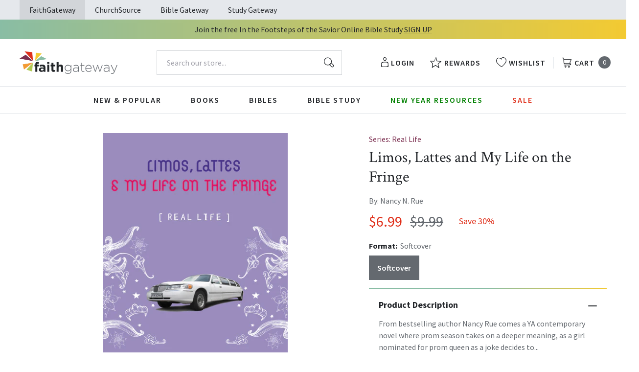

--- FILE ---
content_type: text/html; charset=utf-8
request_url: https://faithgateway.com/products/limos-lattes-my-life-on-the-fringe?view=json
body_size: 3203
content:


{
  "available": false,
  "collections": [{"id":82461786223,"handle":"all-products","title":"All Products","updated_at":"2026-01-22T13:20:03-06:00","body_html":"","published_at":"2018-10-02T13:24:23-05:00","sort_order":"best-selling","template_suffix":null,"disjunctive":false,"rules":[{"column":"variant_price","relation":"greater_than","condition":"0.00"}],"published_scope":"web"},{"id":82464407663,"handle":"children-by-category","title":"By Category","updated_at":"2026-01-22T06:01:44-06:00","body_html":"","published_at":"2018-10-02T13:30:02-05:00","sort_order":"best-selling","template_suffix":"","disjunctive":true,"rules":[{"column":"tag","relation":"equals","condition":"FG-By Category"},{"column":"tag","relation":"equals","condition":"FG-Bibles"},{"column":"tag","relation":"equals","condition":"FG-Books"},{"column":"tag","relation":"equals","condition":"FG-Personalized Storybooks"},{"column":"tag","relation":"equals","condition":"FG-Bible Studies"},{"column":"tag","relation":"equals","condition":"FG-Young Adult Non-Fiction"},{"column":"tag","relation":"equals","condition":"FG-Young Adult Fiction"},{"column":"tag","relation":"equals","condition":"FG-Devotionals"}],"published_scope":"web"},{"id":82464866415,"handle":"children","title":"Children's Resources","updated_at":"2026-01-22T06:01:44-06:00","body_html":"","published_at":"2018-10-02T13:30:17-05:00","sort_order":"best-selling","template_suffix":"","disjunctive":true,"rules":[{"column":"tag","relation":"equals","condition":"FG-Children"},{"column":"tag","relation":"equals","condition":"FG-Featured"},{"column":"tag","relation":"equals","condition":"FG-Top Brands"},{"column":"tag","relation":"equals","condition":"FG-Children's Bibles"},{"column":"tag","relation":"equals","condition":"FG-Children's Books"},{"column":"tag","relation":"equals","condition":"FG-Personalized Storybooks"},{"column":"tag","relation":"equals","condition":"FG-Young Adult Non-Fiction"},{"column":"tag","relation":"equals","condition":"FG-Young Adult Fiction"}],"published_scope":"web"},{"id":261984682120,"handle":"teen-ages-13","title":"Teen Ages 13+","updated_at":"2026-01-22T06:01:44-06:00","body_html":"","published_at":"2021-09-21T10:10:11-05:00","sort_order":"best-selling","template_suffix":"","disjunctive":false,"rules":[{"column":"tag","relation":"equals","condition":"Age Range: 13 to 18"}],"published_scope":"global"},{"id":82501664879,"handle":"top-childrens-books","title":"Top Children's Books","updated_at":"2026-01-14T06:02:14-06:00","body_html":"\u003ch3\u003eWe're sorry —\u003cstrong\u003e FaithGateway no longer offers personalized books\u003c\/strong\u003e for children. We apologize for any inconvenience this may cause. We encourage you to browse our most popular children's products below.\u003c\/h3\u003e","published_at":"2018-10-02T16:36:50-05:00","sort_order":"best-selling","template_suffix":"","disjunctive":false,"rules":[{"column":"tag","relation":"equals","condition":"FG-Young Adult Fiction"}],"published_scope":"global"},{"id":267935449224,"handle":"zonderkidz-books-bibles","title":"Zonderkidz Books \u0026 Bibles","updated_at":"2026-01-22T06:01:44-06:00","body_html":"","published_at":"2022-03-09T08:56:20-06:00","sort_order":"best-selling","template_suffix":"","disjunctive":true,"rules":[{"column":"tag","relation":"equals","condition":"Pub Group: Zonderkidz Bibles"},{"column":"tag","relation":"equals","condition":"Pub Group: Zonderkidz Books"}],"published_scope":"global"}],
  "compare_at_price_max": 999,
  "compare_at_price_min": 999,
  "compare_at_price_varies": false,
  "description": "\u003cp\u003e\u003cstrong\u003eFrom bestselling author Nancy Rue comes a YA contemporary novel where prom season takes on a deeper meaning, as a girl nominated for prom queen as a joke decides to use the opportunity as a way to empower her fellow classmates. And ends up questioning her self-perceptions in the process.\u003c\/strong\u003e\u003c\/p\u003e\n\u003cp\u003eFor Tyler Bonning, not caring what others think is her super power. As is her ability to find the perfect, cutting response. All she needs to be happy is her group of equally smart and quirky friends and high grades to get into a good college. Then she’s nominated for prom queen as a joke.\u003c\/p\u003e\n\u003cp\u003eDeciding to make the most of the opportunity—and mask her pain—Tyler starts a Prom for Everyone campaign intended help make the event more affordable. In the process, she discovers the way she’s perceived by her classmates—as well as her supposedly close friends—may actually be more important than she thought. And she doesn’t like the person they perceive her to be. With her parents pressuring her to focus on the racial issues at school instead of a frivolous cause, and a growing closeness to a boy who represents everything she once mocked, Tyler questions who she really wants to be. And as prom approaches, she faces her biggest challenge yet. One she can’t handle on her own.\u003c\/p\u003e\n\u003cp\u003e\u003cem\u003eLimos, Lattes \u0026amp; My Life on the Fringe\u003c\/em\u003e:\u003c\/p\u003e\n\u003cul\u003e\n\u003cli\u003efeatures a diverse main protagonist\u003c\/li\u003e\n\u003cli\u003efocuses on the ideas of self and identity, and what we let define and divide us\u003c\/li\u003e\n\u003cli\u003eprovides an inspirational message for those dealing with tough circumstances\u003c\/li\u003e\n\u003cli\u003eis the final book in the Real Life series, but can also be read as a stand-alone novel\u003c\/li\u003e\n\u003c\/ul\u003e",
  "featured_image": "\/\/faithgateway.com\/cdn\/shop\/products\/9780310714873_6317406e-e1d5-457e-9d39-b606f21bf109.jpg?v=1762444657",
  "featured_media": {"alt":"9780310714873","id":21665929461896,"position":1,"preview_image":{"aspect_ratio":0.642,"height":600,"width":385,"src":"\/\/faithgateway.com\/cdn\/shop\/products\/9780310714873_6317406e-e1d5-457e-9d39-b606f21bf109.jpg?v=1762444657"},"aspect_ratio":0.642,"height":600,"media_type":"image","src":"\/\/faithgateway.com\/cdn\/shop\/products\/9780310714873_6317406e-e1d5-457e-9d39-b606f21bf109.jpg?v=1762444657","width":385},
  "first_available_variant": null,
  "handle": "limos-lattes-my-life-on-the-fringe",
  "has_only_default_variant": false,
  "id": 1549097238639,
  "images": ["\/\/faithgateway.com\/cdn\/shop\/products\/9780310714873_6317406e-e1d5-457e-9d39-b606f21bf109.jpg?v=1762444657","\/\/faithgateway.com\/cdn\/shop\/products\/9780310578376.jpg?v=1644601718"],
  "options": ["Format"],
  "options_with_values": [{"name":"Format","position":1,"values":["Softcover"]}],
  "price": 699,
  "price_max": 699,
  "price_min": 699,
  "price_varies": false,
  "selected_variant": null,
  "selected_or_first_available_variant": {"id":13763510632559,"title":"Softcover","option1":"Softcover","option2":null,"option3":null,"sku":"9780310714873","requires_shipping":true,"taxable":true,"featured_image":{"id":29414685933704,"product_id":1549097238639,"position":1,"created_at":"2022-02-11T11:25:21-06:00","updated_at":"2025-11-06T09:57:37-06:00","alt":"9780310714873","width":385,"height":600,"src":"\/\/faithgateway.com\/cdn\/shop\/products\/9780310714873_6317406e-e1d5-457e-9d39-b606f21bf109.jpg?v=1762444657","variant_ids":[13763510632559]},"available":false,"name":"Limos, Lattes and My Life on the Fringe - Softcover","public_title":"Softcover","options":["Softcover"],"price":699,"weight":218,"compare_at_price":999,"inventory_management":"shopify","barcode":"9780310714873","featured_media":{"alt":"9780310714873","id":21665929461896,"position":1,"preview_image":{"aspect_ratio":0.642,"height":600,"width":385,"src":"\/\/faithgateway.com\/cdn\/shop\/products\/9780310714873_6317406e-e1d5-457e-9d39-b606f21bf109.jpg?v=1762444657"}},"requires_selling_plan":false,"selling_plan_allocations":[],"quantity_rule":{"min":1,"max":null,"increment":1}},
  "tags": ["Age Range: 13 to 18","Author: Nancy N. Rue","English","FG-Young Adult Fiction","Pub Group: Zonderkidz Books","Series: Real Life","Softcover","Standard Discount Tag","YAF018070","YAF051090","YAF052020","Zonderkidz"],
  "title": "Limos, Lattes and My Life on the Fringe",
  "type": "Softcover",
  "url": "\/products\/limos-lattes-my-life-on-the-fringe",
  "isbn10": null,
  "variants": [{
        "available": false,
        "compare_at_price": 999,
        "id": 13763510632559,
        "image": "\/\/faithgateway.com\/cdn\/shop\/products\/9780310714873_6317406e-e1d5-457e-9d39-b606f21bf109.jpg?v=1762444657",
        "inventory_quantity": 0,
        "option1": "Softcover",
        "option2": null,
        "option3": null,
        "options": ["Softcover"],
        "price": 699,
        "requires_shipping": true,
        "selected": false,
        "title": "Softcover",
        "url": "\/products\/limos-lattes-my-life-on-the-fringe?variant=13763510632559",
        "sku": "9780310714873",
        "barcode": "9780310714873","weight": "0.48 lb","metafields": {
          "digital": false,
          "publish_date": "04\/30\/2011",
          "promo": false,
          "contributor": "Nancy N. Rue","narrators": false,
          "contributor_bio_short": "\u0026lt;P\u0026gt;Nancy Rue has written over 100 books for girls, is the editor of the Faithgirlz Bible, and is a popular speaker and radio guest with her expertise in tween and teen issues. She and husband, Jim, have raised a daughter of their own and now live in Tennessee.\u0026lt;\/P\u0026gt;",
          "publishdate": "04\/30\/2011",
          "publisher": "Zonderkidz",
          "series": "Real Life",
          "features_and_benefits": false,
          "format": "Softcover",
          "language": "English", 
          "variant_description": "\u003cp\u003e\u003cstrong\u003eFrom bestselling author Nancy Rue comes a YA contemporary novel where prom season takes on a deeper meaning, as a girl nominated for prom queen as a joke decides to use the opportunity as a way to empower her fellow classmates. And ends up questioning her self-perceptions in the process.\u003c\/strong\u003e\u003c\/p\u003e\n\u003cp\u003eFor Tyler Bonning, not caring what others think is her super power. As is her ability to find the perfect, cutting response. All she needs to be happy is her group of equally smart and quirky friends and high grades to get into a good college. Then she\u0026#x2019;s nominated for prom queen as a joke.\u003c\/p\u003e\n\u003cp\u003eDeciding to make the most of the opportunity\u0026#x2014;and mask her pain\u0026#x2014;Tyler starts a Prom for Everyone campaign intended help make the event more affordable. In the process, she discovers the way she\u0026#x2019;s perceived by her classmates\u0026#x2014;as well as her supposedly close friends\u0026#x2014;may actually be more important than she thought. And she doesn\u0026#x2019;t like the person they perceive her to be. With her parents pressuring her to focus on the racial issues at school instead of a frivolous cause, and a growing closeness to a boy who represents everything she once mocked, Tyler questions who she really wants to be. And as prom approaches, she faces her biggest challenge yet. One she can\u0026#x2019;t handle on her own.\u003c\/p\u003e\n\u003cp\u003e\u003cem\u003eLimos, Lattes \u0026 My Life on the Fringe\u003c\/em\u003e:\u003c\/p\u003e\n\u003cul\u003e\n\u003cli\u003efeatures a diverse main protagonist\u003c\/li\u003e\n\u003cli\u003efocuses on the ideas of self and identity, and what we let define and divide us\u003c\/li\u003e\n\u003cli\u003eprovides an inspirational message for those dealing with tough circumstances\u003c\/li\u003e\n\u003cli\u003eis the final book in the Real Life series, but can also be read as a stand-alone novel\u003c\/li\u003e\n\u003c\/ul\u003e",
          "variant_description_short": false,
          "isbn13": null,
          "ebook_isbn": "9780310578376","case_weight": "26.91 lb","physical_length": 8.5,
          "physical_width": 5.45,
          "physical_thickness": 0.7,"case_qty": "56",
          "lengthunit": "Pages",
          "length": "240",
          "pointsize": null,
          "bulk_pricing_message": "",
          "case_variant_link": null
        }
      }
      
]
}